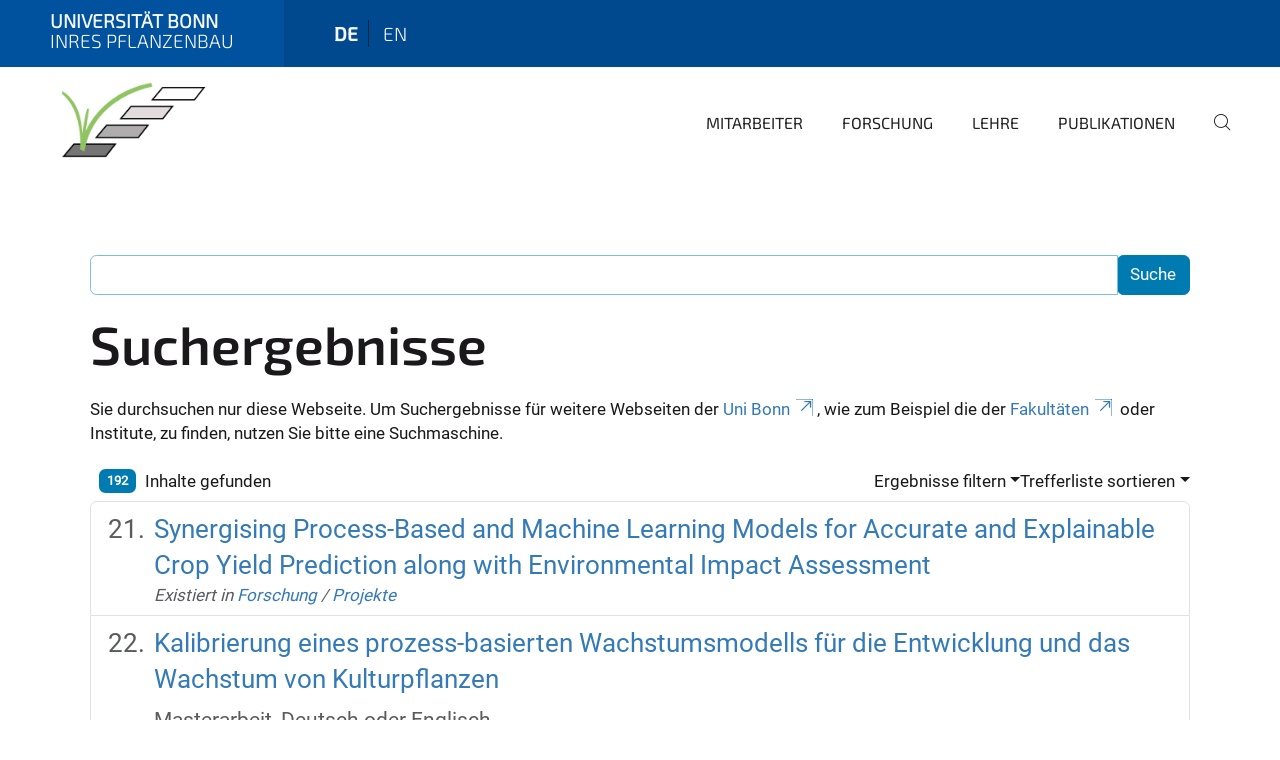

--- FILE ---
content_type: text/html;charset=utf-8
request_url: https://www.lap.uni-bonn.de/de/search?b_start:int=20&sort_on=Date&sort_order=reverse
body_size: 8094
content:
<!DOCTYPE html>
<html xmlns="http://www.w3.org/1999/xhtml" lang="de" xml:lang="de">
<head><meta http-equiv="Content-Type" content="text/html; charset=UTF-8" /><link rel="alternate" hreflang="de" href="https://www.lap.uni-bonn.de/de" /><link rel="alternate" hreflang="en" href="https://www.lap.uni-bonn.de/en" /><link data-head-resource="1" rel="stylesheet" href="/++theme++barceloneta/css/barceloneta.min.css" /><link data-head-resource="1" rel="stylesheet" type="text/css" href="/++theme++unibonn.theme/css/style.css?tag=21-01-2026_12-25-50" /><link rel="home" title="Startseite" href="https://www.lap.uni-bonn.de/de" /><link rel="canonical" href="https://www.lap.uni-bonn.de/de" /><link rel="preload icon" type="image/vnd.microsoft.icon" href="https://www.lap.uni-bonn.de/de/favicon.ico" /><link rel="mask-icon" href="https://www.lap.uni-bonn.de/de/favicon.ico" /><link href="https://www.lap.uni-bonn.de/de/@@search" rel="search" title="Website durchsuchen" /><link data-bundle="easyform" href="https://www.lap.uni-bonn.de/++webresource++b6e63fde-4269-5984-a67a-480840700e9a/++resource++easyform.css" media="all" rel="stylesheet" type="text/css" /><link data-bundle="multilingual" href="https://www.lap.uni-bonn.de/++webresource++f30a16e6-dac4-5f5f-a036-b24364abdfc8/++resource++plone.app.multilingual.stylesheet/multilingual.css" media="all" rel="stylesheet" type="text/css" /><link data-bundle="plone-fullscreen" href="https://www.lap.uni-bonn.de/++webresource++ac83a459-aa2c-5a45-80a9-9d3e95ae0847/++plone++static/plone-fullscreen/fullscreen.css" media="all" rel="stylesheet" type="text/css" /><script async="True" data-bundle="plone-fullscreen" integrity="sha384-yAbXscL0aoE/0AkFhaGNz6d74lDy9Cz7PXfkWNqRnFm0/ewX0uoBBoyPBU5qW7Nr" src="https://www.lap.uni-bonn.de/++webresource++6aa4c841-faf5-51e8-8109-90bd97e7aa07/++plone++static/plone-fullscreen/fullscreen.js"></script><script data-bundle="plone" integrity="sha384-6Wh7fW8sei4bJMY3a6PIfr5jae6gj9dIadjpiDZBJsr9pJ5gW0bsg0IzoolcL3H0" src="https://www.lap.uni-bonn.de/++webresource++cff93eba-89cf-5661-8beb-464cc1d0cbc7/++plone++static/bundle-plone/bundle.min.js"></script><script data-head-resource="1" src="/++theme++unibonn.theme/js/libs.js?tag=21-01-2026_12-25-58"></script><script data-head-resource="1" src="/++theme++unibonn.theme/js/script.js?tag=21-01-2026_12-25-58"></script>
  <meta charset="utf-8"><meta charset="utf-8" /><meta name="twitter:card" content="summary" /><meta property="og:site_name" content="Crop Science Bonn" /><meta property="og:title" content="INRES Pflanzenbau" /><meta property="og:type" content="website" /><meta property="og:description" content="" /><meta property="og:url" content="https://www.lap.uni-bonn.de/de" /><meta property="og:image" content="https://www.lap.uni-bonn.de/++resource++plone-logo.svg" /><meta property="og:image:type" content="image/svg+xml" /><meta name="viewport" content="width=device-width, initial-scale=1.0" /><meta name="generator" content="Plone - https://plone.org/" /></meta>
  <meta http-equiv="X-UA-Compatible" content="IE=edge"><meta charset="utf-8" /><meta name="twitter:card" content="summary" /><meta property="og:site_name" content="Crop Science Bonn" /><meta property="og:title" content="INRES Pflanzenbau" /><meta property="og:type" content="website" /><meta property="og:description" content="" /><meta property="og:url" content="https://www.lap.uni-bonn.de/de" /><meta property="og:image" content="https://www.lap.uni-bonn.de/++resource++plone-logo.svg" /><meta property="og:image:type" content="image/svg+xml" /><meta name="viewport" content="width=device-width, initial-scale=1.0" /><meta name="generator" content="Plone - https://plone.org/" /></meta>
  <meta name="viewport" content="width=device-width, initial-scale=1"><meta charset="utf-8" /><meta name="twitter:card" content="summary" /><meta property="og:site_name" content="Crop Science Bonn" /><meta property="og:title" content="INRES Pflanzenbau" /><meta property="og:type" content="website" /><meta property="og:description" content="" /><meta property="og:url" content="https://www.lap.uni-bonn.de/de" /><meta property="og:image" content="https://www.lap.uni-bonn.de/++resource++plone-logo.svg" /><meta property="og:image:type" content="image/svg+xml" /><meta name="viewport" content="width=device-width, initial-scale=1.0" /><meta name="generator" content="Plone - https://plone.org/" /></meta>
  <title>INRES Pflanzenbau</title>
</head>
<body id="visual-portal-wrapper" class="col-content frontend icons-on navigation-theme-navigation_default portaltype-lrf site-de template-search thumbs-on userrole-anonymous viewpermission-view" dir="ltr" data-base-url="https://www.lap.uni-bonn.de/de" data-view-url="https://www.lap.uni-bonn.de/de" data-portal-url="https://www.lap.uni-bonn.de" data-i18ncatalogurl="https://www.lap.uni-bonn.de/plonejsi18n" data-lazy_loading_image_scales="[{&quot;id&quot;: &quot;large&quot;, &quot;value&quot;: 768}, {&quot;id&quot;: &quot;preview&quot;, &quot;value&quot;: 400}, {&quot;id&quot;: &quot;mini&quot;, &quot;value&quot;: 200}, {&quot;id&quot;: &quot;thumb&quot;, &quot;value&quot;: 128}, {&quot;id&quot;: &quot;tile&quot;, &quot;value&quot;: 64}, {&quot;id&quot;: &quot;icon&quot;, &quot;value&quot;: 32}, {&quot;id&quot;: &quot;listing&quot;, &quot;value&quot;: 16}]" data-pat-pickadate="{&quot;date&quot;: {&quot;selectYears&quot;: 200}, &quot;time&quot;: {&quot;interval&quot;: 5 } }" data-pat-plone-modal="{&quot;actionOptions&quot;: {&quot;displayInModal&quot;: false}}"><div class="outer-wrapper">
    <div class="inner-wrapper">

      <div id="fontfamilies">
  <style>@font-face{font-family:'testfont';src: url('https://www.lap.uni-bonn.de/font-families/default-fonts/view/++widget++form.widgets.file_eot/@@download');src: url('https://www.lap.uni-bonn.de/font-families/default-fonts/view/++widget++form.widgets.file_eot/@@download') format('embedded-opentype'),url('https://www.lap.uni-bonn.de/font-families/default-fonts/view/++widget++form.widgets.file_svg/@@download') format('svg'),url('https://www.lap.uni-bonn.de/font-families/default-fonts/view/++widget++form.widgets.file_woff/@@download') format('woff'),url('https://www.lap.uni-bonn.de/font-families/default-fonts/view/++widget++form.widgets.file_ttf/@@download') format('truetype');font-weight:normal;font-style:normal;}.testfont-icon-home:before{content:"\e902";font-family:testfont}.testfont-icon-pencil:before{content:"\e905";font-family:testfont}.testfont-icon-music:before{content:"\e911";font-family:testfont}.testfont-icon-bell:before{content:"\e951";font-family:testfont}
@font-face{font-family:'uni-bonn';src: url('https://www.lap.uni-bonn.de/font-families/unibonn-fonts/view/++widget++form.widgets.file_eot/@@download');src: url('https://www.lap.uni-bonn.de/font-families/unibonn-fonts/view/++widget++form.widgets.file_eot/@@download') format('embedded-opentype'),url('https://www.lap.uni-bonn.de/font-families/unibonn-fonts/view/++widget++form.widgets.file_svg/@@download') format('svg'),url('https://www.lap.uni-bonn.de/font-families/unibonn-fonts/view/++widget++form.widgets.file_woff/@@download') format('woff'),url('https://www.lap.uni-bonn.de/font-families/unibonn-fonts/view/++widget++form.widgets.file_ttf/@@download') format('truetype');font-weight:normal;font-style:normal;}.uni-bonn-icon-arrow-down:before{content:"\e900";font-family:uni-bonn}.uni-bonn-icon-arrow-top:before{content:"\e901";font-family:uni-bonn}.uni-bonn-icon-close:before{content:"\e902";font-family:uni-bonn}.uni-bonn-icon-arrow-right:before{content:"\e903";font-family:uni-bonn}.uni-bonn-icon-arrow-left:before{content:"\e904";font-family:uni-bonn}.uni-bonn-icon-external:before{content:"\e905";font-family:uni-bonn}.uni-bonn-icon-search:before{content:"\e906";font-family:uni-bonn}.uni-bonn-icon-whatsapp-outline:before{content:"\e907";font-family:uni-bonn}.uni-bonn-icon-whatsapp:before{content:"\e908";font-family:uni-bonn}.uni-bonn-icon-youtube:before{content:"\e909";font-family:uni-bonn}.uni-bonn-icon-youtube-outline:before{content:"\e90a";font-family:uni-bonn}.uni-bonn-icon-instagram:before{content:"\e90b";font-family:uni-bonn}.uni-bonn-icon-instagram-outline:before{content:"\e90c";font-family:uni-bonn}.uni-bonn-icon-linkedin:before{content:"\e90d";font-family:uni-bonn}.uni-bonn-icon-linkedin-outline:before{content:"\e90e";font-family:uni-bonn}.uni-bonn-icon-xing:before{content:"\e90f";font-family:uni-bonn}.uni-bonn-icon-xing-outline:before{content:"\e910";font-family:uni-bonn}.uni-bonn-icon-twitter:before{content:"\e911";font-family:uni-bonn}.uni-bonn-icon-twitter-outline:before{content:"\e912";font-family:uni-bonn}.uni-bonn-icon-facebook:before{content:"\e913";font-family:uni-bonn}.uni-bonn-icon-facebook-outline:before{content:"\e914";font-family:uni-bonn}.uni-bonn-icon-navigation:before{content:"\e915";font-family:uni-bonn}.uni-bonn-icon-phone-book:before{content:"\e917";font-family:uni-bonn}.uni-bonn-icon-information:before{content:"\e918";font-family:uni-bonn}.uni-bonn-icon-checkbox:before{content:"\e919";font-family:uni-bonn}.uni-bonn-icon-filter-kachel:before{content:"\e91a";font-family:uni-bonn}.uni-bonn-icon-filter:before{content:"\e91b";font-family:uni-bonn}.uni-bonn-icon-filter-liste:before{content:"\e91c";font-family:uni-bonn}.uni-bonn-icon-delete:before{content:"\e91d";font-family:uni-bonn}.uni-bonn-icon-filter-liste-inaktiv:before{content:"\e91e";font-family:uni-bonn}.uni-bonn-icon-cheackbox-aktiv:before{content:"\e91f";font-family:uni-bonn}.uni-bonn-icon-filter-kachel-aktiv:before{content:"\e920";font-family:uni-bonn}.uni-bonn-icon-event:before{content:"\e921";font-family:uni-bonn}.uni-bonn-icon-video:before{content:"\e922";font-family:uni-bonn}.uni-bonn-icon-phone:before{content:"\e923";font-family:uni-bonn}.uni-bonn-icon-fax:before{content:"\e924";font-family:uni-bonn}.uni-bonn-icon-link:before{content:"\e925";font-family:uni-bonn}.uni-bonn-icon-download:before{content:"\e926";font-family:uni-bonn}.uni-bonn-icon-print:before{content:"\e927";font-family:uni-bonn}.uni-bonn-icon-x:before{content:"\e928";font-family:uni-bonn}.uni-bonn-icon-x-outline:before{content:"\e929";font-family:uni-bonn}.uni-bonn-icon-bluesky:before{content:"\e92a";font-family:uni-bonn}.uni-bonn-icon-bluesky-outline:before{content:"\e92b";font-family:uni-bonn}.uni-bonn-icon-location-2:before{content:"\e916";font-family:uni-bonn}.uni-bonn-icon-mastodon:before{content:"\e92c";font-family:uni-bonn}.uni-bonn-icon-mastodon-outline:before{content:"\e92d";font-family:uni-bonn}
@font-face{font-family:'Uni-Bonn-official';src: url('https://www.lap.uni-bonn.de/font-families/uni-bonn-official/view/++widget++form.widgets.file_eot/@@download');src: url('https://www.lap.uni-bonn.de/font-families/uni-bonn-official/view/++widget++form.widgets.file_eot/@@download') format('embedded-opentype'),url('https://www.lap.uni-bonn.de/font-families/uni-bonn-official/view/++widget++form.widgets.file_svg/@@download') format('svg'),url('https://www.lap.uni-bonn.de/font-families/uni-bonn-official/view/++widget++form.widgets.file_woff/@@download') format('woff'),url('https://www.lap.uni-bonn.de/font-families/uni-bonn-official/view/++widget++form.widgets.file_ttf/@@download') format('truetype');font-weight:normal;font-style:normal;}.Uni-Bonn-official-icon-fakten-zahlen:before{content:"\e900";font-family:Uni-Bonn-official}.Uni-Bonn-official-icon-forschung:before{content:"\e901";font-family:Uni-Bonn-official}.Uni-Bonn-official-icon-informationen:before{content:"\e902";font-family:Uni-Bonn-official}.Uni-Bonn-official-icon-orientierung:before{content:"\e903";font-family:Uni-Bonn-official}.Uni-Bonn-official-icon-transfer:before{content:"\e904";font-family:Uni-Bonn-official}.Uni-Bonn-official-icon-promotion:before{content:"\e905";font-family:Uni-Bonn-official}.Uni-Bonn-official-icon-hochschulsport:before{content:"\e906";font-family:Uni-Bonn-official}.Uni-Bonn-official-icon-it:before{content:"\e907";font-family:Uni-Bonn-official}.Uni-Bonn-official-icon-argelander:before{content:"\e908";font-family:Uni-Bonn-official}.Uni-Bonn-official-icon-diversity:before{content:"\e909";font-family:Uni-Bonn-official}.Uni-Bonn-official-icon-sprache:before{content:"\e90a";font-family:Uni-Bonn-official}.Uni-Bonn-official-icon-veranstaltung:before{content:"\e90b";font-family:Uni-Bonn-official}.Uni-Bonn-official-icon-studieren:before{content:"\e90c";font-family:Uni-Bonn-official}.Uni-Bonn-official-icon-ranking:before{content:"\e90d";font-family:Uni-Bonn-official}.Uni-Bonn-official-icon-beratung:before{content:"\e90e";font-family:Uni-Bonn-official}.Uni-Bonn-official-icon-foerderung:before{content:"\e90f";font-family:Uni-Bonn-official}.Uni-Bonn-official-icon-qualitaetssicherung:before{content:"\e910";font-family:Uni-Bonn-official}.Uni-Bonn-official-icon-lernplattform:before{content:"\e911";font-family:Uni-Bonn-official}.Uni-Bonn-official-icon-alumni:before{content:"\e912";font-family:Uni-Bonn-official}.Uni-Bonn-official-icon-postdocs:before{content:"\e913";font-family:Uni-Bonn-official}.Uni-Bonn-official-icon-strategie:before{content:"\e914";font-family:Uni-Bonn-official}.Uni-Bonn-official-icon-lehre:before{content:"\e91c";font-family:Uni-Bonn-official}.Uni-Bonn-official-icon-exellenz:before{content:"\e91d";font-family:Uni-Bonn-official}.Uni-Bonn-official-icon-multiplikatoren:before{content:"\e91e";font-family:Uni-Bonn-official}.Uni-Bonn-official-icon-kontakt:before{content:"\e91f";font-family:Uni-Bonn-official}.Uni-Bonn-official-icon-ort:before{content:"\e920";font-family:Uni-Bonn-official}.Uni-Bonn-official-icon-international:before{content:"\e921";font-family:Uni-Bonn-official}.Uni-Bonn-official-icon-sprechstunde:before{content:"\e922";font-family:Uni-Bonn-official}.Uni-Bonn-official-icon-fortbildung:before{content:"\e923";font-family:Uni-Bonn-official}.Uni-Bonn-official-icon-bibliothek:before{content:"\e924";font-family:Uni-Bonn-official}.Uni-Bonn-official-icon-oeffnungszeiten:before{content:"\e925";font-family:Uni-Bonn-official}.Uni-Bonn-official-icon-auszeichnungen:before{content:"\e926";font-family:Uni-Bonn-official}.Uni-Bonn-official-icon-unie915:before{content:"\e915";font-family:Uni-Bonn-official}.Uni-Bonn-official-icon-unie916:before{content:"\e916";font-family:Uni-Bonn-official}.Uni-Bonn-official-icon-unie917:before{content:"\e917";font-family:Uni-Bonn-official}.Uni-Bonn-official-icon-unie918:before{content:"\e918";font-family:Uni-Bonn-official}.Uni-Bonn-official-icon-unie919:before{content:"\e919";font-family:Uni-Bonn-official}.Uni-Bonn-official-icon-unie91a:before{content:"\e91a";font-family:Uni-Bonn-official}.Uni-Bonn-official-icon-unie91b:before{content:"\e91b";font-family:Uni-Bonn-official}.Uni-Bonn-official-icon-transfer-puzzle:before{content:"\e927";font-family:Uni-Bonn-official}.Uni-Bonn-official-icon-transfer-arrow:before{content:"\e928";font-family:Uni-Bonn-official}</style>
</div>
      

      <div id="unibonn-topbar" class="unibonn-institute-topbar show-title">
    <div class="container">
        <div class="row">
            <div class="col-md-9" id="topbar-left-wrapper">
                <div id="unibonn-institute-portalname">
                    
                        <p id="unibonn-title">Universität Bonn</p>
                        
                    
                    <p id="institute-title">INRES Pflanzenbau</p>
                </div>
                <div id="language-selector">
                    
  <ul class="languageselector">
    
      <li class="currentLanguage  language-de">
        <a href="https://www.lap.uni-bonn.de/@@multilingual-selector/2c93b34b558c4249ab845dc0d2f26140/de?b_start:int=20&amp;sort_on=Date&amp;sort_order=reverse&amp;set_language=de&amp;post_path=/search" title="Deutsch">
          
          de
        </a>
      </li>
    
      <li class=" language-en">
        <a href="https://www.lap.uni-bonn.de/@@multilingual-selector/2c93b34b558c4249ab845dc0d2f26140/en?b_start:int=20&amp;sort_on=Date&amp;sort_order=reverse&amp;set_language=en&amp;post_path=/search" title="English">
          
          en
        </a>
      </li>
    
  </ul>


                </div>
            </div>
            <div class="col-md-3" id="topbar-right-wrapper">
                
  

            </div>
        </div>
    </div>
</div>

      <header id="company-header" class="unibonn">

    <div class="header-template-0 header-image-size-1">
      <div class="container">
        <div id="company-topbar" class="container ">
          
  <div id="company-logo">
    
      <a class="portal-logo logo_desktop" href="https://www.lap.uni-bonn.de/de" title="Crop Science Bonn">
        <img alt="Crop Science Bonn" title="Crop Science Bonn" src="https://www.lap.uni-bonn.de/de/@@logo?logo_type=logo_desktop" />
      </a>
    
      <a class="portal-logo logo_mobile" href="https://www.lap.uni-bonn.de/de" title="Crop Science Bonn">
        <img alt="Crop Science Bonn" title="Crop Science Bonn" src="https://www.lap.uni-bonn.de/de/@@logo?logo_type=logo_mobile" />
      </a>
    
      <a class="portal-logo logo_mobile_navigation" href="https://www.lap.uni-bonn.de/de" title="Crop Science Bonn">
        <img alt="Crop Science Bonn" title="Crop Science Bonn" src="https://www.lap.uni-bonn.de/de/@@logo?logo_type=logo_mobile_navigation" />
      </a>
    
  </div>

          
  <div class="language-selector-container">
    <div class="language-selector">
      
        <div>
          <span class="text">de</span>
          <span class="icon interaktiv-icon-basetilestheme-arrow-top"></span>
        </div>
      
        
      
      <ul class="lang-dropdown">
        <li class="selected">
          <a href="https://www.lap.uni-bonn.de/@@multilingual-selector/2c93b34b558c4249ab845dc0d2f26140/de?b_start:int=20&amp;sort_on=Date&amp;sort_order=reverse&amp;set_language=de&amp;post_path=/search">de</a>
        </li>
        <li class="">
          <a href="https://www.lap.uni-bonn.de/@@multilingual-selector/2c93b34b558c4249ab845dc0d2f26140/en?b_start:int=20&amp;sort_on=Date&amp;sort_order=reverse&amp;set_language=en&amp;post_path=/search">en</a>
        </li>
      </ul>
    </div>
  </div>

          <div id="navigation-overlay"></div>
          

  <div class="sidenavigation-links">
    <button id="toggle-navigation" class="sidenavigation-link" aria-label="Toggle Navigation">
      <i class="icon-unibonn-navigation"></i>
    </button>
    
  </div>

  
    <div id="company-navigation-main" class="desktop">
      <nav class="main-navigation">
        
  <ul class="main-navigation-sections">
    
      <li class="section-0">
        <a class="" href="https://www.lap.uni-bonn.de/de/mitarbeiter" data-uid="ac417947705244188b73aab61ce48807">
          Mitarbeiter
        </a>
      </li>
    
      <li class="section-0">
        <a class="" href="https://www.lap.uni-bonn.de/de/forschung" data-uid="f513b4e84f8d4e16b9dbbd98cb941e79">
          Forschung
        </a>
      </li>
    
      <li class="section-0">
        <a class="" href="https://www.lap.uni-bonn.de/de/lehre" data-uid="e544d4f9785b4d92afcedf302fff59c7">
          Lehre
        </a>
      </li>
    
      <li class="section-0">
        <a class="" href="https://www.lap.uni-bonn.de/de/publikationen" data-uid="83a0afbafc424602b8d705afae7a3e0c">
          Publikationen
        </a>
      </li>
    
    
        <li class="search">
          <a href="https://www.lap.uni-bonn.de/de/search" title="suchen">
            <i class="icon-unibonn icon-unibonn-search"></i>
          </a>
        </li>
    
  </ul>

      </nav>
    </div>

    <div id="company-navigation" class="menu">
      <button class="close-navigation-menu close-desktop-navigation" aria-label="schließen">
        <i class="icon-unibonn-close"></i>
      </button>

      <div id="navigation-menu-header">
        
          <a class="portal-logo logo_mobile_menu" href="https://www.lap.uni-bonn.de/de" title="Crop Science Bonn">
            <img alt="Crop Science Bonn" title="Crop Science Bonn" src="https://www.lap.uni-bonn.de/de/@@logo?logo_type=logo_mobile_navigation" />
          </a>
        

        <ul class="navigation-menu-header-actions">
          
            <li>
              <a class="open-search" href="https://www.lap.uni-bonn.de/de/search" title="suchen">
                <i class="icon-unibonn icon-unibonn-search"></i>
              </a>
            </li>
          
          <li>
            <a class="close-navigation-menu" id="close-navigation" title="schließen">
              <i class="icon-unibonn-navigation"></i>
            </a>
          </li>
        </ul>
      </div>

      <div class="searchbar">
        <form action="https://www.lap.uni-bonn.de/de/search">
          <button class="start-search" aria-label="Start Search"><i class="left icon-unibonn icon-unibonn-search"></i>
          </button>
          <input class="search-input" type="text" name="SearchableText" aria-label="Search" />
          <button class="clear-search" aria-label="Clear Search"><i class="icon-unibonn icon-unibonn-close"></i>
          </button>
        </form>
      </div>

      <nav class="main-navigation">
        <div class="navigation-level">
          <div class="spinner" style="display: block"></div>
        </div>
      </nav>

    </div>
  

        </div>
      </div>
      
  

    </div>

  </header>

      <div id="anchors"></div>

      <div id="company-content" class="container-fluid main-content-wrapper">
        <div class="row status-message-row set-max-width">
          <aside id="global_statusmessage" class="container">
      

      <div>
      </div>
    </aside>
        </div>
        <nav class="breadcrumbs"></nav>
        <main id="main-container" class="row">
          <div id="column1-container"></div>
          <div class="col-xs-12 col-sm-12">
              <article id="content">

            <div id="content-core">

    <form name="searchform" id="searchform" action="@@search" role="search" class="searchPage pat-formautofocus pat-search">

        <input type="hidden" name="sort_on" value="" />
        <input type="hidden" name="sort_order" value="" />
        <input type="hidden" id="search-batch-start" name="b_start:int" value="20" />
        <input type="hidden" id="advanced-search-input" name="advanced_search" value="False" />

        <div class="input-group">
          <input class="searchPage form-control" name="SearchableText" type="text" size="25" title="Website durchsuchen" value="" />
          <span class="input-group-btn">
            <input class="searchPage allowMultiSubmit btn btn-primary" type="submit" value="Suche" />
          </span>
        </div>

        <input type="hidden" name="created.range:record" value="min" />

        <div class="mt-3">
          <h1 id="search-term">
            <span>Suchergebnisse</span>
            
          </h1>
          <!--?Start: Interaktiv-->
          <div>
            <span>Sie durchsuchen nur diese Webseite. Um Suchergebnisse für weitere Webseiten der <a target="_blank" href="https://www.uni-bonn.de/">Uni Bonn</a>, wie zum Beispiel die der <a target="_blank" href="https://www.uni-bonn.de/fakultaeten">Fakultäten</a> oder Institute, zu finden, nutzen Sie bitte eine Suchmaschine.</span>
          </div>
          <br />
          <!--?End: Interaktiv-->
        </div>

        <div class="d-flex mb-2">

          <div class="flex-fill">
            <a class="nav-link active ps-2" aria-current="page" href="#">
              <span class="d-flex" id="results-count"><span id="search-results-number" class="badge bg-primary me-2 d-flex justify-content-center align-items-center ">192</span> Inhalte gefunden</span>
            </a>
          </div>

          <div class="nav-item dropdown" id="search-filter">
            <a class="nav-link dropdown-toggle" data-bs-toggle="dropdown" href="#" role="button" aria-expanded="false" id="search-filter-toggle">Ergebnisse filtern</a>
            <div class="dropdown-menu dropdown-menu-md-end">
              <div class="d-flex text-nowrap">
                <div class="mx-3">
                  <span class="fw-bold">Inhaltstyp</span>
                  <ul class="list-unstyled search-type-options">
                    <li>
                      <div class="form-check">
                        <input type="checkbox" name="pt_toggle" value="#" id="pt_toggle" class="form-check-input" checked="checked" />
                        <label for="pt_toggle" class="form-check-label">Alle/Keine auswählen</label>
                      </div>
                    </li>
                    <li>
                      <div class="form-check">
                        <input type="checkbox" name="portal_type:list" class="form-check-input" checked="checked" value="LRF" id="portal_type_1" />
                        <label for="portal_type_1" class="form-check-label">Basisordner einer Sprache</label>
                      </div>
                    </li>
                    <li>
                      <div class="form-check">
                        <input type="checkbox" name="portal_type:list" class="form-check-input" checked="checked" value="Image" id="portal_type_2" />
                        <label for="portal_type_2" class="form-check-label">Bild</label>
                      </div>
                    </li>
                    <li>
                      <div class="form-check">
                        <input type="checkbox" name="portal_type:list" class="form-check-input" checked="checked" value="File" id="portal_type_3" />
                        <label for="portal_type_3" class="form-check-label">Datei</label>
                      </div>
                    </li>
                    <li>
                      <div class="form-check">
                        <input type="checkbox" name="portal_type:list" class="form-check-input" checked="checked" value="FontFamily" id="portal_type_4" />
                        <label for="portal_type_4" class="form-check-label">Fontfamily</label>
                      </div>
                    </li>
                    <li>
                      <div class="form-check">
                        <input type="checkbox" name="portal_type:list" class="form-check-input" checked="checked" value="FontIcon" id="portal_type_5" />
                        <label for="portal_type_5" class="form-check-label">Icon</label>
                      </div>
                    </li>
                    <li>
                      <div class="form-check">
                        <input type="checkbox" name="portal_type:list" class="form-check-input" checked="checked" value="Collection" id="portal_type_6" />
                        <label for="portal_type_6" class="form-check-label">Kollektion</label>
                      </div>
                    </li>
                    <li>
                      <div class="form-check">
                        <input type="checkbox" name="portal_type:list" class="form-check-input" checked="checked" value="MediaContainerCT" id="portal_type_7" />
                        <label for="portal_type_7" class="form-check-label">Medien-Ordner</label>
                      </div>
                    </li>
                    <li>
                      <div class="form-check">
                        <input type="checkbox" name="portal_type:list" class="form-check-input" checked="checked" value="UnibonnNews" id="portal_type_8" />
                        <label for="portal_type_8" class="form-check-label">Nachricht</label>
                      </div>
                    </li>
                    <li>
                      <div class="form-check">
                        <input type="checkbox" name="portal_type:list" class="form-check-input" checked="checked" value="Folder" id="portal_type_9" />
                        <label for="portal_type_9" class="form-check-label">Ordner</label>
                      </div>
                    </li>
                    <li>
                      <div class="form-check">
                        <input type="checkbox" name="portal_type:list" class="form-check-input" checked="checked" value="BusinessCard" id="portal_type_10" />
                        <label for="portal_type_10" class="form-check-label">Personen-Visitenkarte</label>
                      </div>
                    </li>
                    <li>
                      <div class="form-check">
                        <input type="checkbox" name="portal_type:list" class="form-check-input" checked="checked" value="PersonRegister" id="portal_type_11" />
                        <label for="portal_type_11" class="form-check-label">Personenverzeichnis</label>
                      </div>
                    </li>
                    <li>
                      <div class="form-check">
                        <input type="checkbox" name="portal_type:list" class="form-check-input" checked="checked" value="LIF" id="portal_type_12" />
                        <label for="portal_type_12" class="form-check-label">Sprachunabhängiger Ordner</label>
                      </div>
                    </li>
                    <li>
                      <div class="form-check">
                        <input type="checkbox" name="portal_type:list" class="form-check-input" checked="checked" value="Templates" id="portal_type_13" />
                        <label for="portal_type_13" class="form-check-label">Template-Ordner</label>
                      </div>
                    </li>
                    <li>
                      <div class="form-check">
                        <input type="checkbox" name="portal_type:list" class="form-check-input" checked="checked" value="TilePage" id="portal_type_14" />
                        <label for="portal_type_14" class="form-check-label">Tiles-Seite</label>
                      </div>
                    </li>
                  </ul>
                </div>
                <div class="mx-3">
                  <span class="fw-bold">Neue Inhalte seit</span>
                  <ul class="list-unstyled">
                    <li>
                      <div class="form-check">
                        <input type="radio" id="query-date-yesterday" name="created.query:record:date" class="form-check-input" value="2026-01-21T00:00:00+01:00" />
                        <label for="query-date-yesterday" class="form-check-label">Gestern</label>
                      </div>
                    </li>
                    <li>
                      <div class="form-check">
                        <input type="radio" id="query-date-lastweek" name="created.query:record:date" class="form-check-input" value="2026-01-15T00:00:00+01:00" />
                        <label for="query-date-lastweek" class="form-check-label">Letzte Woche</label>
                      </div>
                    </li>
                    <li>
                      <div class="form-check">
                        <input type="radio" id="query-date-lastmonth" name="created.query:record:date" class="form-check-input" value="2025-12-22T00:00:00+01:00" />
                        <label for="query-date-lastmonth" class="form-check-label">Letzter Monat</label>
                      </div>
                    </li>
                    <li>
                      <div class="form-check">
                        <input type="radio" id="query-date-ever" name="created.query:record:date" class="form-check-input" value="1970-01-02T00:00:00" checked="checked" />
                        <label for="query-date-ever" class="form-check-label">Immer</label>
                      </div>
                    </li>
                  </ul>
                </div>
              </div>
            </div>
          </div>

          <div class="nav-item dropdown">
            <a class="nav-link dropdown-toggle" data-bs-toggle="dropdown" href="#" role="button" aria-expanded="false">Trefferliste sortieren</a>
            <ul class="dropdown-menu dropdown-menu-md-end" id="sorting-options">
              <li>
                <a class="dropdown-item" href="https://www.lap.uni-bonn.de/de/search?b_start:int=20&amp;sort_on=relevance" data-sort="relevance" data-order="">Relevanz</a>
              </li>
              <li>
                <a class="dropdown-item" href="https://www.lap.uni-bonn.de/de/search?b_start:int=20&amp;sort_on=Date&amp;sort_order=reverse" data-sort="Date" data-order="reverse">Datum (neueste zuerst)</a>
              </li>
              <li>
                <a class="dropdown-item" href="https://www.lap.uni-bonn.de/de/search?b_start:int=20&amp;sort_on=sortable_title" data-sort="sortable_title" data-order="">alphabetisch</a>
              </li>
            </ul>
          </div>

        </div>

        <div id="search-results-wrapper">

          

            <div id="search-results" data-default-sort="Date">

              

              
                <ol class="searchResults list-group list-group-numbered" start="21" style="--list-start: 20; counter-reset: section var(--list-start, 0)">
                  
                    <li class="list-group-item list-group-item-action d-flex justify-content-between align-items-start  fs-4">
                      <div class="ms-2 me-auto">
                        <div class="result-title">
                          <a href="https://www.lap.uni-bonn.de/de/forschung/projekte/synergising-process-based-and-machine-learning-models-for-accurate-and-explainable-crop-yield-prediction-along-with-environmental-impact-assessment" class="state-published">
                                        Synergising Process-Based and Machine Learning Models for Accurate and Explainable Crop Yield Prediction along with Environmental Impact Assessment
                          </a>
                        </div>

                        

                        

                        <cite class="d-block small text-muted fs-6">
                          <span>Existiert in</span>
                          <span dir="ltr">
                            
                              <a href="https://www.lap.uni-bonn.de/de/forschung">Forschung</a>
                              <span class="breadcrumbSeparator">
                                /
                                
                              </span>
                            
                          </span>
                          <span dir="ltr">
                            
                              <a href="https://www.lap.uni-bonn.de/de/forschung/projekte">Projekte</a>
                              
                            
                          </span>
                        </cite>

                      </div>

                      <a href="https://www.lap.uni-bonn.de/de/forschung/projekte/synergising-process-based-and-machine-learning-models-for-accurate-and-explainable-crop-yield-prediction-along-with-environmental-impact-assessment" class="state-published">
                          
                      </a>

                    </li>
                  
                    <li class="list-group-item list-group-item-action d-flex justify-content-between align-items-start  fs-4">
                      <div class="ms-2 me-auto">
                        <div class="result-title">
                          <a href="https://www.lap.uni-bonn.de/de/lehre/masterarbeiten/kalibrierung-eines-prozess-basierten-wachstumsmodells-fuer-die-entwicklung-und-das-wachstum-von-kulturpflanzen" class="state-published">
                                        Kalibrierung eines prozess-basierten Wachstumsmodells für die Entwicklung und das Wachstum von Kulturpflanzen
                          </a>
                        </div>

                        

                        <div class="croppedDescription mt-2 mb-2 fs-5 fw-light">Masterarbeit, Deutsch oder Englisch</div>

                        <cite class="d-block small text-muted fs-6">
                          <span>Existiert in</span>
                          <span dir="ltr">
                            
                              <a href="https://www.lap.uni-bonn.de/de/lehre">Lehre</a>
                              <span class="breadcrumbSeparator">
                                /
                                
                              </span>
                            
                          </span>
                          <span dir="ltr">
                            
                              <a href="https://www.lap.uni-bonn.de/de/lehre/masterarbeiten">Masterarbeiten</a>
                              
                            
                          </span>
                        </cite>

                      </div>

                      <a href="https://www.lap.uni-bonn.de/de/lehre/masterarbeiten/kalibrierung-eines-prozess-basierten-wachstumsmodells-fuer-die-entwicklung-und-das-wachstum-von-kulturpflanzen" class="state-published">
                          
                      </a>

                    </li>
                  
                    <li class="list-group-item list-group-item-action d-flex justify-content-between align-items-start  fs-4">
                      <div class="ms-2 me-auto">
                        <div class="result-title">
                          <a href="https://www.lap.uni-bonn.de/de/mitarbeiter/aktuelle/wissenschaftliche-mitarbeiter/john-nyameasem" class="state-published">
                                        John Nyameasem
                          </a>
                        </div>

                        

                        

                        <cite class="d-block small text-muted fs-6">
                          <span>Existiert in</span>
                          <span dir="ltr">
                            
                              <a href="https://www.lap.uni-bonn.de/de/mitarbeiter">Mitarbeiter</a>
                              <span class="breadcrumbSeparator">
                                /
                                
                              </span>
                            
                          </span>
                          <span dir="ltr">
                            
                              <a href="https://www.lap.uni-bonn.de/de/mitarbeiter/aktuelle">Aktuelle Mitarbeiter</a>
                              <span class="breadcrumbSeparator">
                                /
                                
                              </span>
                            
                          </span>
                          <span dir="ltr">
                            
                              <a href="https://www.lap.uni-bonn.de/de/mitarbeiter/aktuelle/wissenschaftliche-mitarbeiter">Wissenschaftliche Mitarbeiter</a>
                              
                            
                          </span>
                        </cite>

                      </div>

                      <a href="https://www.lap.uni-bonn.de/de/mitarbeiter/aktuelle/wissenschaftliche-mitarbeiter/john-nyameasem" class="state-published">
                          <img src="https://www.lap.uni-bonn.de/de/mitarbeiter/aktuelle/wissenschaftliche-mitarbeiter/john-nyameasem/@@images/image-200-7b9ccf40dd449f8c823ac81bce4b2b1d.webp" alt="John Nyameasem" title="John Nyameasem" height="200" width="176" class="thumb-icon" />
                      </a>

                    </li>
                  
                    <li class="list-group-item list-group-item-action d-flex justify-content-between align-items-start  fs-4">
                      <div class="ms-2 me-auto">
                        <div class="result-title">
                          <a href="https://www.lap.uni-bonn.de/de/mitarbeiter/aktuelle/wissenschaftliche-mitarbeiter/marcel-meyer" class="state-published">
                                        Marcel Meyer
                          </a>
                        </div>

                        

                        

                        <cite class="d-block small text-muted fs-6">
                          <span>Existiert in</span>
                          <span dir="ltr">
                            
                              <a href="https://www.lap.uni-bonn.de/de/mitarbeiter">Mitarbeiter</a>
                              <span class="breadcrumbSeparator">
                                /
                                
                              </span>
                            
                          </span>
                          <span dir="ltr">
                            
                              <a href="https://www.lap.uni-bonn.de/de/mitarbeiter/aktuelle">Aktuelle Mitarbeiter</a>
                              <span class="breadcrumbSeparator">
                                /
                                
                              </span>
                            
                          </span>
                          <span dir="ltr">
                            
                              <a href="https://www.lap.uni-bonn.de/de/mitarbeiter/aktuelle/wissenschaftliche-mitarbeiter">Wissenschaftliche Mitarbeiter</a>
                              
                            
                          </span>
                        </cite>

                      </div>

                      <a href="https://www.lap.uni-bonn.de/de/mitarbeiter/aktuelle/wissenschaftliche-mitarbeiter/marcel-meyer" class="state-published">
                          <img src="https://www.lap.uni-bonn.de/de/mitarbeiter/aktuelle/wissenschaftliche-mitarbeiter/marcel-meyer/@@images/image-200-5c7cd784acd575edf53663ded191d943.webp" alt="Marcel Meyer" title="Marcel Meyer" height="200" width="169" class="thumb-icon" />
                      </a>

                    </li>
                  
                    <li class="list-group-item list-group-item-action d-flex justify-content-between align-items-start  fs-4">
                      <div class="ms-2 me-auto">
                        <div class="result-title">
                          <a href="https://www.lap.uni-bonn.de/de/mitarbeiter/webseiten/john-nyameasem" class="state-published">
                                        John Nyameasem
                          </a>
                        </div>

                        

                        

                        <cite class="d-block small text-muted fs-6">
                          <span>Existiert in</span>
                          <span dir="ltr">
                            
                              <a href="https://www.lap.uni-bonn.de/de/mitarbeiter">Mitarbeiter</a>
                              <span class="breadcrumbSeparator">
                                /
                                
                              </span>
                            
                          </span>
                          <span dir="ltr">
                            
                              <a href="https://www.lap.uni-bonn.de/de/mitarbeiter/webseiten">Webseiten</a>
                              
                            
                          </span>
                        </cite>

                      </div>

                      <a href="https://www.lap.uni-bonn.de/de/mitarbeiter/webseiten/john-nyameasem" class="state-published">
                          
                      </a>

                    </li>
                  
                    <li class="list-group-item list-group-item-action d-flex justify-content-between align-items-start  fs-4">
                      <div class="ms-2 me-auto">
                        <div class="result-title">
                          <a href="https://www.lap.uni-bonn.de/de/neuigkeiten/dakis-beitrag-erhaelt-auszeichnung-als-bestes-poster-beim-summit-agrarsysteme-der-zukunft" class="state-published">
                                        DAKIS-Beitrag erhält Auszeichnung als bestes Poster beim Summit „Agrarsysteme der Zukunft“
                          </a>
                        </div>

                        

                        

                        <cite class="d-block small text-muted fs-6">
                          <span>Existiert in</span>
                          <span dir="ltr">
                            
                              <a href="https://www.lap.uni-bonn.de/de/neuigkeiten">Neuigkeiten</a>
                              
                            
                          </span>
                        </cite>

                      </div>

                      <a href="https://www.lap.uni-bonn.de/de/neuigkeiten/dakis-beitrag-erhaelt-auszeichnung-als-bestes-poster-beim-summit-agrarsysteme-der-zukunft" class="state-published">
                          
                      </a>

                    </li>
                  
                    <li class="list-group-item list-group-item-action d-flex justify-content-between align-items-start  fs-4">
                      <div class="ms-2 me-auto">
                        <div class="result-title">
                          <a href="https://www.lap.uni-bonn.de/de/lehre/masterarbeiten/vergleich-von-software-zur-analyse-von-wurzelbildern-und-auswirkungen-der-gewaehlten-software-auf-die-vergleichbarkeit-von-studien" class="state-published">
                                        Vergleich von Software zur Analyse von Wurzelbildern und Auswirkungen der gewählten Software auf die Vergleichbarkeit von Studien
                          </a>
                        </div>

                        

                        <div class="croppedDescription mt-2 mb-2 fs-5 fw-light">Masterarbeit, Deutsch oder Englisch</div>

                        <cite class="d-block small text-muted fs-6">
                          <span>Existiert in</span>
                          <span dir="ltr">
                            
                              <a href="https://www.lap.uni-bonn.de/de/lehre">Lehre</a>
                              <span class="breadcrumbSeparator">
                                /
                                
                              </span>
                            
                          </span>
                          <span dir="ltr">
                            
                              <a href="https://www.lap.uni-bonn.de/de/lehre/masterarbeiten">Masterarbeiten</a>
                              
                            
                          </span>
                        </cite>

                      </div>

                      <a href="https://www.lap.uni-bonn.de/de/lehre/masterarbeiten/vergleich-von-software-zur-analyse-von-wurzelbildern-und-auswirkungen-der-gewaehlten-software-auf-die-vergleichbarkeit-von-studien" class="state-published">
                          
                      </a>

                    </li>
                  
                    <li class="list-group-item list-group-item-action d-flex justify-content-between align-items-start  fs-4">
                      <div class="ms-2 me-auto">
                        <div class="result-title">
                          <a href="https://www.lap.uni-bonn.de/de/neuigkeiten/nature-uebersichtsartikel-ueber-die-auswirkungen-des-klimawandels-auf-die-ernteertraege" class="state-published">
                                        Nature Übersichtsartikel über die Auswirkungen des Klimawandels auf die Ernteerträge
                          </a>
                        </div>

                        

                        

                        <cite class="d-block small text-muted fs-6">
                          <span>Existiert in</span>
                          <span dir="ltr">
                            
                              <a href="https://www.lap.uni-bonn.de/de/neuigkeiten">Neuigkeiten</a>
                              
                            
                          </span>
                        </cite>

                      </div>

                      <a href="https://www.lap.uni-bonn.de/de/neuigkeiten/nature-uebersichtsartikel-ueber-die-auswirkungen-des-klimawandels-auf-die-ernteertraege" class="state-published">
                          
                      </a>

                    </li>
                  
                    <li class="list-group-item list-group-item-action d-flex justify-content-between align-items-start  fs-4">
                      <div class="ms-2 me-auto">
                        <div class="result-title">
                          <a href="https://www.lap.uni-bonn.de/de/neuigkeiten/nature-daten-veroeffentlichung-ueber-mehrjaehrige-daten-der-minirhizotron-anlagen-in-selhausen" class="state-published">
                                        Nature Daten Veröffentlichung über mehrjährige Daten der Minirhizotron-Anlagen in Selhausen
                          </a>
                        </div>

                        

                        

                        <cite class="d-block small text-muted fs-6">
                          <span>Existiert in</span>
                          <span dir="ltr">
                            
                              <a href="https://www.lap.uni-bonn.de/de/neuigkeiten">Neuigkeiten</a>
                              
                            
                          </span>
                        </cite>

                      </div>

                      <a href="https://www.lap.uni-bonn.de/de/neuigkeiten/nature-daten-veroeffentlichung-ueber-mehrjaehrige-daten-der-minirhizotron-anlagen-in-selhausen" class="state-published">
                          
                      </a>

                    </li>
                  
                    <li class="list-group-item list-group-item-action d-flex justify-content-between align-items-start  fs-4">
                      <div class="ms-2 me-auto">
                        <div class="result-title">
                          <a href="https://www.lap.uni-bonn.de/de/lehre/bachelorarbeiten/morphologische-reaktionen-von-alten-und-modernen-weizensorten-unter-verschiedenen-stickstoffbedingungen-im-boden" class="state-published">
                                        Morphologische Reaktionen von alten und modernen Weizensorten unter verschiedenen Stickstoffbedingungen im Boden
                          </a>
                        </div>

                        

                        <div class="croppedDescription mt-2 mb-2 fs-5 fw-light">Bachelorarbeit, Deutsch oder Englisch</div>

                        <cite class="d-block small text-muted fs-6">
                          <span>Existiert in</span>
                          <span dir="ltr">
                            
                              <a href="https://www.lap.uni-bonn.de/de/lehre">Lehre</a>
                              <span class="breadcrumbSeparator">
                                /
                                
                              </span>
                            
                          </span>
                          <span dir="ltr">
                            
                              <a href="https://www.lap.uni-bonn.de/de/lehre/bachelorarbeiten">Bachelorarbeiten</a>
                              
                            
                          </span>
                        </cite>

                      </div>

                      <a href="https://www.lap.uni-bonn.de/de/lehre/bachelorarbeiten/morphologische-reaktionen-von-alten-und-modernen-weizensorten-unter-verschiedenen-stickstoffbedingungen-im-boden" class="state-published">
                          
                      </a>

                    </li>
                  
                </ol>
                

      <!-- Navigation -->


  <nav class="d-flex justify-content-center">

    <ul class="pagination">

      
      <li class="page-item previous">
        <a class="page-link" href="https://www.lap.uni-bonn.de/de/search?b_start:int=10&amp;sort_on=Date&amp;sort_order=reverse">
          <span aria-hidden="true">&lt;</span>
          <span class="label">10 frühere Inhalte</span>
        </a>
      </li>

      
      

      
      

      
      <li class="page-item">
        <a class="page-link" href="https://www.lap.uni-bonn.de/de/search?b_start:int=0&amp;sort_on=Date&amp;sort_order=reverse">1</a>
      </li>
      <li class="page-item">
        <a class="page-link" href="https://www.lap.uni-bonn.de/de/search?b_start:int=10&amp;sort_on=Date&amp;sort_order=reverse">2</a>
      </li>

      
      <li class="page-item active" aria-current="page">
        <span class="page-link">3</span>
        <span class="sr-only">(aktuell)</span>
      </li>

      
      <li class="page-item">
        <a class="page-link" href="https://www.lap.uni-bonn.de/de/search?b_start:int=30&amp;sort_on=Date&amp;sort_order=reverse">4</a>
      </li>
      <li class="page-item">
        <a class="page-link" href="https://www.lap.uni-bonn.de/de/search?b_start:int=40&amp;sort_on=Date&amp;sort_order=reverse">5</a>
      </li>
      <li class="page-item">
        <a class="page-link" href="https://www.lap.uni-bonn.de/de/search?b_start:int=50&amp;sort_on=Date&amp;sort_order=reverse">6</a>
      </li>
      <li class="page-item">
        <a class="page-link" href="https://www.lap.uni-bonn.de/de/search?b_start:int=60&amp;sort_on=Date&amp;sort_order=reverse">7</a>
      </li>

      
      <li class="page-item disabled">
        <span class="page-link">...</span>
      </li>

      
      <li class="page-item last">
        <a class="page-link" href="https://www.lap.uni-bonn.de/de/search?b_start:int=190&amp;sort_on=Date&amp;sort_order=reverse">20</a>
      </li>

      
      <li class="page-item next">
        <a class="page-link" href="https://www.lap.uni-bonn.de/de/search?b_start:int=30&amp;sort_on=Date&amp;sort_order=reverse">
          <span class="label">Die nächsten 10 Inhalte</span>
          <span aria-hidden="true">&gt;</span>
        </a>
      </li>
    </ul>

  </nav>




    
              
            </div>

          

        </div>

        

    <div id="formfield-form-wigdet-unibonn-user-id" class="mb-3 field fieldname-form.wigdet.unibonn-user-id wigdet-mode-input empty" data-fieldname="form.wigdet.unibonn-user-id">
                      <label class="form-label" for="formfield-form-wigdet-unibonn-user-id">
                        UniID
                        <span class="required-field" title="Erforderlich"></span>
                      </label>
                      <input class="form-control text-wigdet required-field protectedemail-field" id="form-wigdet-uni-email" name="form.wigdet.uni-email" type="text" value="" placeholder="+49 69 1234 4678" />
                      <em class="invalid-feedback">Bitte füllen Sie dieses Feld mit dem im Platzhalter angegebenen Beispielformat aus.</em>
                      <div class="form-text">Die Telefonnummer wird gemäß der DSGVO verarbeitet.</div>
                    </div>
                <div style="display: none"><input name="tigger" type="text" value="" /></div></form>
  </div>
            <footer>
              <div id="viewlet-below-content">
</div>
            </footer>
          </article>
          </div>
          <div id="column2-container"></div>
        </main>
      </div>

      <div id="spinner">
        <div class="spinner-box">
          Wird geladen
        </div>
        <div class="loader">
          <span></span>
          <span></span>
          <span></span>
          <span></span>
        </div>
      </div>
      

      <footer id="company-footer" class="unibonn">
        
        
        
  <div id="upper-footer">
    <div class="container">
      <div class="row">
        <div class="col-md-6">
          
            <a class="email" href="mailto:lap@uni-bonn.de">
                lap@uni-bonn.de
            </a>
            
            <br />
          
          <a class="phone" href="tel:+49 228 73 2871">
            +49 228 73 2871
          </a><br />
          <span class="information">
            Katzenburgweg 5, 53115 Bonn
          </span>
        </div>

        <div class="col-sm-6 col-md-6">
          
            
              <span class="header">Empfohlene Links</span>
            
            <div class="direct-links">
              <a href="https://www.inres.uni-bonn.de/de" title="INRES">INRES</a>
              <a href="https://www.lf.uni-bonn.de/de" title="Landwirtschaftliche Fakultät">Landwirtschaftliche Fakultät</a>
              <a href="https://www.uni-bonn.de/de" title="Uni Bonn">Uni Bonn</a>
            </div>
          
          <div class="clear"></div>
          <div class="social-media">
            
          </div>
        </div>
      </div>
    </div>
  </div>

  <div id="lower-footer">
    <div class="container">
      <div class="row">
        <div class="col-md-6">
          <span class="company-name">
            Pflanzenbau, INRES Uni Bonn
          </span>
          
        </div>
        <div class="col-md-6">
          <div class="site-actions">
            
              <a href="https://www.lap.uni-bonn.de/de/impressum">Impressum</a>
            
              <a href="https://www.lap.uni-bonn.de/de/datenschutzerklaerung">Datenschutzerklärung</a>
            
              <a href="https://www.chancengerechtigkeit.uni-bonn.de/de/barrierefreiheit?form.widgets.betroffene_seite__url_=https%3A%2F%2Fwww.lap.uni-bonn.de%2Fde%2Fsearch">Barrierefreiheit</a>
            
          </div>
        </div>
      </div>
    </div>
  </div>


      </footer>

    </div>
  </div><div id="unibonn-scripts"></div></body>
</html>